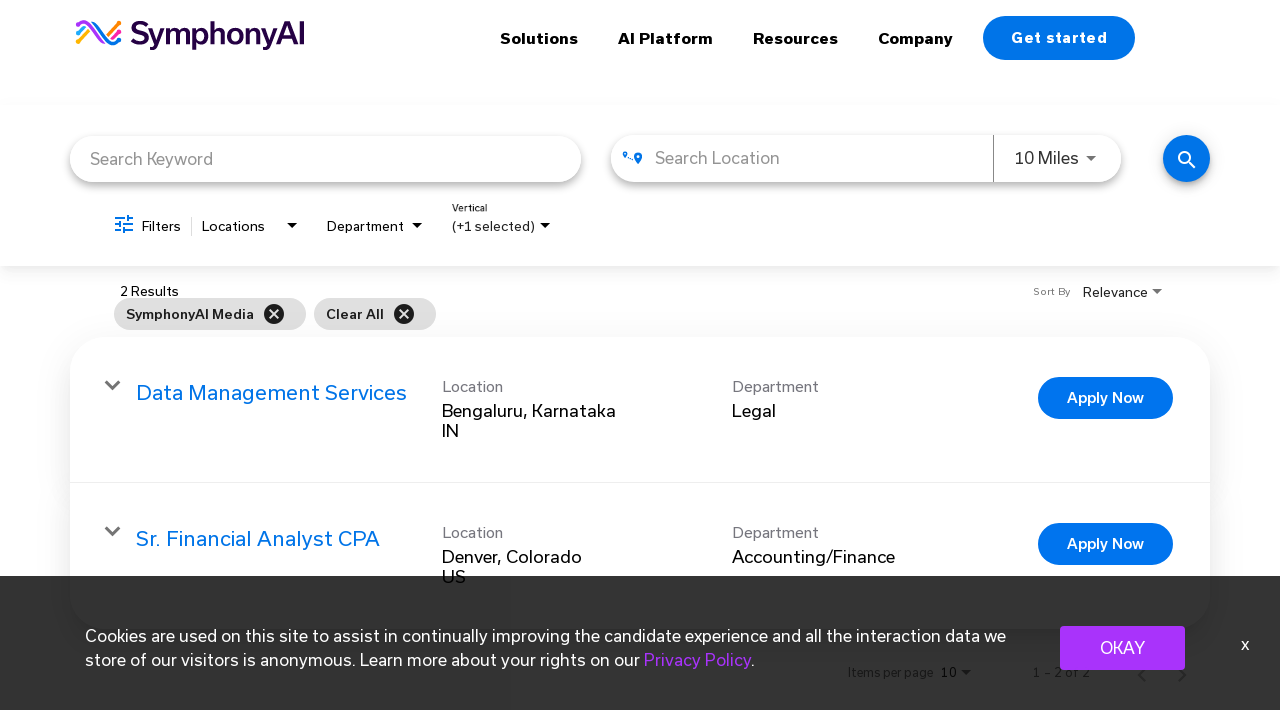

--- FILE ---
content_type: image/svg+xml
request_url: https://cms.jibecdn.com/prod/symphonyai/assets/FOOTER-HOME_LOGO-en-us-1699967878924.svg
body_size: 4275
content:
<?xml version="1.0" encoding="UTF-8"?> <svg xmlns="http://www.w3.org/2000/svg" width="90" height="50" viewBox="0 0 90 50" fill="none"><path d="M13.9899 0.0576295C11.1853 0.38732 8.3287 1.72189 5.47666 4.02747L5.42472 4.06586H5.37278C5.02296 4.0148 4.66934 3.99439 4.31597 4.00489C3.1005 4.1092 1.97263 4.68013 1.16894 5.59792C0.365244 6.51571 -0.0518424 7.70905 0.00515935 8.92766C0.108975 10.1462 0.681976 11.2768 1.60332 12.0811C2.52466 12.8853 3.72233 13.3003 4.94373 13.2385C5.97588 13.1634 6.95376 12.7473 7.72352 12.0556C8.49328 11.3639 9.01122 10.436 9.19583 9.41769V9.37478L9.2297 9.34542C11.0498 7.68342 12.9127 6.86145 14.9022 6.86145C15.128 6.86145 15.3674 6.86145 15.6022 6.89307C18.2691 7.20469 21.0918 8.92541 24.2396 12.1297C27.3288 15.2957 30.4902 19.5545 33.4484 23.687L37.7727 29.8088C39.5973 32.3899 41.4829 35.059 43.3955 37.5588C45.0846 39.6838 47.345 42.3664 49.8335 44.252C52.4778 46.2505 55.0611 47.0318 57.7212 46.6343L58.5748 46.4831L58.087 45.8982C53.0604 40.6186 49.0002 34.6074 46.0353 30.2311L40.9725 22.8786C37.3595 17.6667 33.9587 12.7439 30.3931 8.82605C25.0706 2.86226 20.3579 0.0576295 15.5322 0.00117564C15.0175 -0.00775081 14.5026 0.0110945 13.9899 0.0576295Z" fill="white"></path><path d="M9.39067 25.9892V26.0344C9.30558 27.1504 8.82396 28.1992 8.0329 28.9911C7.24185 29.783 6.19356 30.2657 5.07758 30.3519C5.0008 30.3519 4.92402 30.3519 4.85176 30.3519C3.62401 30.4046 2.42561 29.9675 1.52019 29.1366C0.614769 28.3057 0.0765023 27.1492 0.0237989 25.9214C-0.0289046 24.6937 0.408273 23.4953 1.23916 22.5899C2.07004 21.6845 3.22657 21.1462 4.45432 21.0935H4.81789L12.3353 13.3977C12.8722 12.8412 13.5192 12.4025 14.2349 12.1098C14.9507 11.817 15.7196 11.6766 16.4926 11.6973C17.2312 11.7115 17.9586 11.8806 18.6277 12.1937C19.2968 12.5069 19.8926 12.9571 20.3766 13.5151L20.6318 13.8719L9.39067 25.9892Z" fill="white"></path><path d="M4.85822 37.8398H4.76112C3.53517 37.8398 2.35943 38.3268 1.49255 39.1937C0.625678 40.0605 0.138672 41.2363 0.138672 42.4622C0.138672 43.6882 0.625678 44.8639 1.49255 45.7308C2.35943 46.5977 3.53517 47.0847 4.76112 47.0847C4.97159 47.0799 5.18143 47.0595 5.38888 47.0237L5.47921 47.0102C6.50848 46.8525 7.45312 46.3482 8.1569 45.5808C8.86069 44.8134 9.28148 43.8287 9.34969 42.7897V42.7445L28.4221 22.1049L24.2761 17.1099L4.85822 37.8398Z" fill="white"></path><path d="M74.4954 49.941C78.0204 49.5459 81.4957 47.6084 85.1562 44.0134L85.1946 43.9773H85.7546C86.9609 43.8737 88.0774 43.2973 88.8604 42.3738C89.6434 41.4504 90.0295 40.2547 89.9345 39.0477C89.8312 37.8292 89.2593 36.6982 88.339 35.8929C87.4187 35.0876 86.2218 34.6708 85.0004 34.7301C83.8869 34.8043 82.8393 35.2844 82.0561 36.0793C81.2728 36.8742 80.8083 37.9287 80.7505 39.0432V39.0884L80.7212 39.1222C78.1356 42.0578 75.5455 43.3698 72.8176 43.0966C70.153 42.785 67.328 41.0642 64.1824 37.8599C61.0865 34.6985 57.9295 30.4419 54.9804 26.3117L50.6357 20.1673C48.8292 17.5907 46.9346 14.9284 45.0287 12.4354C43.3396 10.3104 41.0791 7.62775 38.5884 5.74219C35.9463 3.74373 33.363 2.9624 30.7029 3.35984L29.8877 3.45468L30.4567 4.02599C35.4857 9.30782 39.5481 15.3168 42.5153 19.6976L46.6974 25.7811C50.9338 32.0655 54.4926 37.0876 58.0944 41.1704C63.4056 47.1364 68.1274 49.941 72.9554 49.9975C73.4693 50.0048 73.9834 49.986 74.4954 49.941Z" fill="white"></path><path d="M85.3836 27.8161H85.6275C86.2343 27.7926 86.8301 27.6464 87.3788 27.3863C87.9276 27.1263 88.4179 26.7577 88.8204 26.303C89.2228 25.8482 89.5289 25.3167 89.7203 24.7403C89.9117 24.164 89.9843 23.5549 89.9338 22.9498C89.8337 21.7711 89.2948 20.673 88.4238 19.8726C87.5527 19.0722 86.413 18.628 85.2301 18.6277C85.1533 18.6277 85.0788 18.6277 85.0043 18.6277C83.8652 18.7082 82.7956 19.2054 81.9997 20.0242C81.2037 20.8431 80.7371 21.9263 80.6889 23.0672V23.1169L67.9258 36.8103L68.1719 37.1061C68.6635 37.6707 69.2689 38.1249 69.9484 38.439C70.6279 38.753 71.3661 38.9199 72.1147 38.9285H72.2276C72.9734 38.9302 73.7118 38.7802 74.3978 38.4875C75.0837 38.1948 75.703 37.7655 76.2178 37.2258L85.3836 27.8161Z" fill="white"></path><path d="M60.0742 28.5225L64.2789 33.5243L85.7586 10.5836H85.8037C87.0024 10.4678 88.1074 9.88521 88.8802 8.96163C89.6529 8.03804 90.0314 6.84758 89.9339 5.6473C89.8312 4.42875 89.2593 3.2977 88.3388 2.49264C87.4184 1.68758 86.2212 1.27144 84.9998 1.33196C83.7852 1.41446 82.6518 1.97168 81.8447 2.88315C81.0376 3.79462 80.6216 4.9871 80.6867 6.20281V6.257L60.0742 28.5225Z" fill="white"></path></svg> 

--- FILE ---
content_type: image/svg+xml
request_url: https://cms.jibecdn.com/prod/symphonyai/assets/HEADER-NAV_LOGO-en-us-1683506985160.svg
body_size: 4193
content:
<svg xmlns="http://www.w3.org/2000/svg" width="236" height="32" fill="none"><path fill="#250144" d="m55.715 21.2 2.55-2.764a9.013 9.013 0 0 0 6.631 2.791c3.215 0 4.655-1.258 4.655-3.208 0-2.132-2.018-2.69-5.462-3.511-3.84-.935-7.567-2.254-7.567-6.727 0-3.988 3.06-6.874 8.529-6.874a11.388 11.388 0 0 1 8.374 3.215L71.051 6.9a8.252 8.252 0 0 0-6.054-2.61c-2.791 0-4.177 1.346-4.177 3.061 0 2.099 1.924 2.55 5.314 3.363 4.036 1.022 7.688 2.28 7.688 6.84 0 4.144-3.182 7.03-8.946 7.03-3.968.04-6.941-1.164-9.161-3.384ZM89.548 8.172 82.976 25.37c-1.264 3.302-2.764 4.742-5.737 4.742a6.902 6.902 0 0 1-2.22-.33v-2.94c.462.116.936.177 1.413.182 1.44 0 2.28-.545 2.852-2.34L72.98 8.171h4.291l4.036 11.918h.06l4.037-11.918h4.143Zm5.462 2.165a5.26 5.26 0 0 1 4.708-2.495c2.193 0 3.901.962 4.742 2.583a5.736 5.736 0 0 1 5.072-2.583c3.302 0 5.495 2.072 5.495 5.193v11.26h-4.036V13.693a2.48 2.48 0 0 0-1.624-2.55 2.484 2.484 0 0 0-1.066-.14 3.06 3.06 0 0 0-3.209 3.241v10.03h-4.036V13.693a2.486 2.486 0 0 0-2.69-2.69 3.089 3.089 0 0 0-3.242 3.241v10.03h-4.036V8.13h3.787l.094 2.166.04.04Zm26.232 11.886h-.061v7.547h-4.035V8.172h3.813l.088 2.4h.06a6.365 6.365 0 0 1 5.22-2.73c4.359 0 6.935 3.605 6.935 8.314 0 4.708-2.691 8.468-7.049 8.468a6.055 6.055 0 0 1-4.958-2.401h-.013Zm7.937-6.007c0-2.73-1.231-5.193-4.036-5.193-2.69 0-4.036 2.341-4.036 5.287 0 2.946 1.406 5.133 3.989 5.133 2.738 0 4.083-2.314 4.083-5.227Zm6.228-14.98h4.036v9.128h.061a5.512 5.512 0 0 1 4.856-2.522c3.363 0 5.495 2.193 5.495 5.495v10.957h-4.035V13.996c0-1.647-.962-2.973-2.886-2.973a3.365 3.365 0 0 0-3.477 3.572v9.7h-4.036l-.014-23.058Zm16.628 15.014c0-4.803 2.939-8.408 8.286-8.408 5.348 0 8.28 3.605 8.28 8.408 0 4.802-2.939 8.374-8.28 8.374-5.34 0-8.313-3.599-8.313-8.374h.027Zm4.109 0c0 2.966 1.386 5.253 4.177 5.253 2.792 0 4.171-2.287 4.171-5.253s-1.346-5.287-4.171-5.287-4.204 2.28-4.204 5.287h.027Zm14.576-8.072h3.814l.087 2.28h.061a5.555 5.555 0 0 1 4.924-2.61c3.363 0 5.582 2.22 5.582 5.557V24.3h-4.035V13.997a2.76 2.76 0 0 0-.768-2.142 2.75 2.75 0 0 0-2.118-.832 3.365 3.365 0 0 0-3.477 3.572v9.7h-4.036l-.034-16.117Zm31.822 0-6.572 17.2c-1.257 3.302-2.757 4.741-5.73 4.741a6.867 6.867 0 0 1-2.22-.33V26.85c.46.115.932.176 1.406.182 1.446 0 2.28-.545 2.852-2.34l-6.303-16.514h4.292l4.035 11.92h.061l4.036-11.92h4.143Zm14.408 10.48h-9.632L205.3 24.3h-4.352l8.677-23.057h5.132l8.67 23.057h-4.5l-1.977-5.643Zm-1.231-3.424-3.545-9.908h-.054l-3.571 9.901 7.17.007Zm9.12 9.067V1.237h4.265v23.057l-4.265.007Z"/><path fill="#A933FB" d="M7.877.174A8.488 8.488 0 0 0 3.58 2.192a2.858 2.858 0 0 0-.538-.034 2.36 2.36 0 1 0 .323 4.709 2.361 2.361 0 0 0 2.092-1.985 4.224 4.224 0 0 1 2.865-1.25c.119-.007.238-.007.357 0 1.345.154 2.778 1.022 4.365 2.643a51.638 51.638 0 0 1 4.648 5.838l2.186 3.094c.921 1.305 1.877 2.657 2.845 3.921a19.665 19.665 0 0 0 3.255 3.364 5.159 5.159 0 0 0 3.982 1.204l.431-.074-.242-.296a60.146 60.146 0 0 1-6.094-7.924l-2.556-3.713a69.207 69.207 0 0 0-5.381-7.103C13.427 1.566 11.045.154 8.604.12a6.538 6.538 0 0 0-.727.054Z"/><path fill="#1EACFC" d="M5.55 13.243a2.368 2.368 0 0 1-2.152 2.206h-.115a2.341 2.341 0 0 1-.202-4.675h.189L7.043 6.9a2.825 2.825 0 0 1 2.105-.861 2.69 2.69 0 0 1 1.958.922l.128.181-5.684 6.1Z"/><path fill="#FFB600" d="M3.263 19.236h-.047a2.339 2.339 0 0 0-2.275 3.262 2.34 2.34 0 0 0 2.275 1.413c.105.01.211.01.316 0h.048a2.314 2.314 0 0 0 1.957-2.133l9.639-10.432-2.099-2.522-9.814 10.412Z"/><path fill="#0074E8" d="M38.461 25.35c1.776-.202 3.538-1.177 5.381-3h.29a2.327 2.327 0 0 0 2.112-2.495 2.388 2.388 0 0 0-2.49-2.193 2.294 2.294 0 0 0-2.145 2.18c-1.305 1.486-2.616 2.145-3.995 2.017-1.38-.127-2.771-1.022-4.365-2.65a51.032 51.032 0 0 1-4.648-5.838l-2.193-3.1c-.922-1.306-1.87-2.651-2.839-3.909A19.37 19.37 0 0 0 20.321 3a5.16 5.16 0 0 0-3.989-1.204l-.41.047.289.29a60.455 60.455 0 0 1 6.054 7.916l2.118 3.074a76.741 76.741 0 0 0 5.758 7.782c2.69 3.014 5.072 4.433 7.513 4.46.27.01.539.006.807-.014Z"/><path fill="#FB24A9" d="M43.964 14.165h.12a2.262 2.262 0 0 0 2.07-1.55c.096-.292.134-.6.11-.905a2.388 2.388 0 0 0-2.381-2.187h-.128a2.348 2.348 0 0 0-2.18 2.247l-6.45 6.921.128.148a2.691 2.691 0 0 0 2.018.922h.054a2.764 2.764 0 0 0 2.018-.861l4.62-4.735Z"/><path fill="#FF8500" d="m31.17 14.521 2.126 2.53L44.152 5.46a2.32 2.32 0 0 0 2.092-2.489A2.388 2.388 0 0 0 43.755.78a2.341 2.341 0 0 0-2.18 2.462L31.17 14.521Z"/></svg>